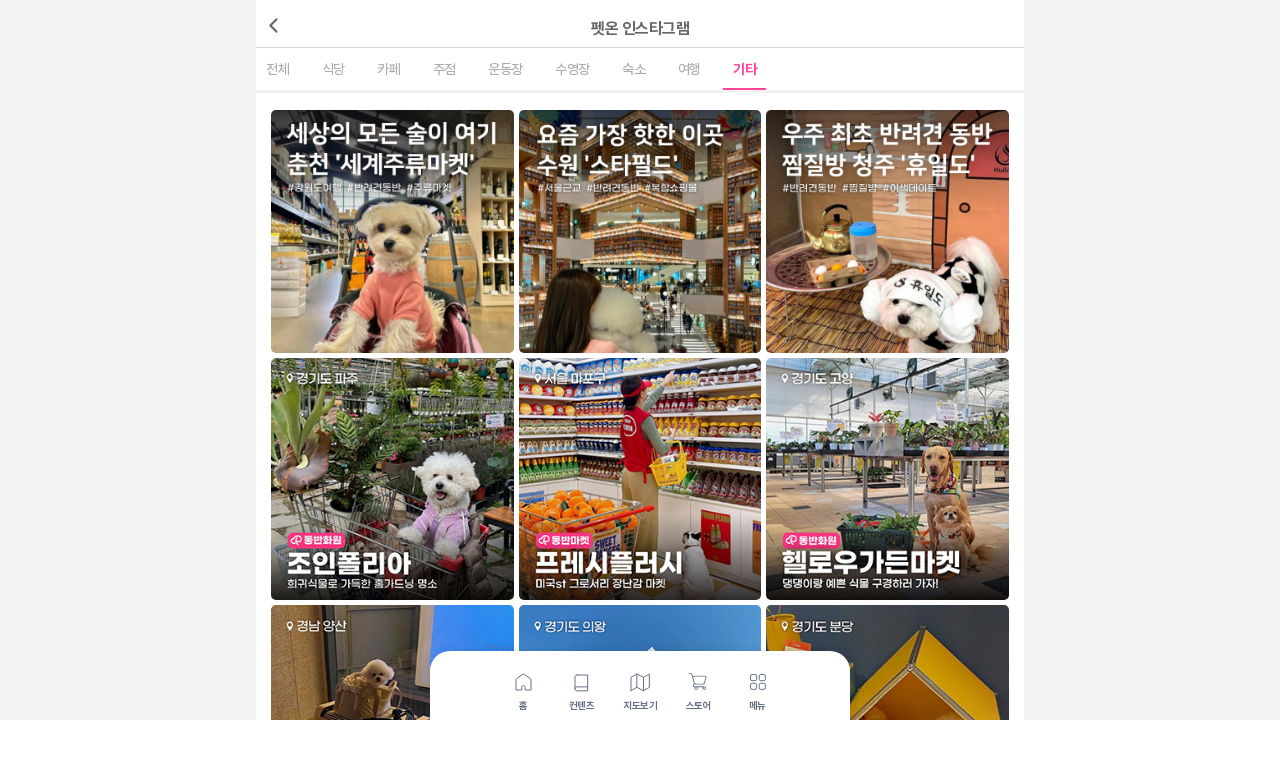

--- FILE ---
content_type: text/html; charset=utf-8
request_url: https://peton.me/bbs/board.php?bo_table=instagram&sca=%EA%B8%B0%ED%83%80
body_size: 13910
content:
<!doctype html>
<html lang="ko">

<head>
	
	<!-- <meta name="agd-partner-manual-verification" /> -->

	<!-- Google Tag Manager -->
	<!-- <script>(function(w,d,s,l,i){w[l]=w[l]||[];w[l].push({'gtm.start':
	new Date().getTime(),event:'gtm.js'});var f=d.getElementsByTagName(s)[0],
	j=d.createElement(s),dl=l!='dataLayer'?'&l='+l:'';j.async=true;j.src=
	'https://www.googletagmanager.com/gtm.js?id='+i+dl;f.parentNode.insertBefore(j,f);
	})(window,document,'script','dataLayer','GTM-5C4GGHK');</script> -->
	<!-- End Google Tag Manager -->

	

<meta charset="utf-8">
<meta http-equiv="imagetoolbar" content="no">
<meta http-equiv="X-UA-Compatible" content="IE=edge,chrome=1">
<meta name="viewport" content="width=device-width, initial-scale=1.0, maximum-scale=1.0, user-scalable=no">
<meta http-equiv='content-type' content='text/html; charset=utf-8'>
<meta http-equiv="content-language" content="kr">
<meta name="author" contents="펫온">
<meta name="publisher" content="펫온">
<meta name="copyright" content="펫온">
<meta name="author-date" content="2026-01-19" scheme="YYYY-MM-DD">
<meta name="date" content="2026-01-19" scheme="YYYY-MM-DD">
<meta http-equiv="Last-Modified" content="" >
<meta name="subject" content="펫온 인스타그램 1 페이지 > 펫온, 강아지와 함께하는 즐거운 외출">
<meta name="title" content="펫온 인스타그램 1 페이지 > 펫온, 강아지와 함께하는 즐거운 외출">
<meta name="description" content="펫온 인스타그램 1 페이지 > 펫온, 강아지와 함께하는 즐거운 외출, 펫온 반려동물과 함께 맛집, 카페, 숙소, 여행 등 즐거운 일상을 함께하세요.">
<meta name="keywords" content="펫온 인스타그램 1 페이지 > 펫온, 강아지와 함께하는 즐거운 외출, 반려동물,강아지,고양이,애견,애견동반,애견운동장,반려견,반려동물동반,애견동반카페,애견동반맛집,애견호텔,애견동반호텔,애견카페,애견펜션,애견동반펜션,강아지훈련,애견동반여행,애견동반식당">
<meta property="og:locale" content="ko_KR">
<meta property="og:locale:alternate" content="ko_KR">
<meta property="og:author" content="펫온">
<meta property="og:type" content="website">
<meta property="og:site_name" content="펫온">
<meta property="og:title" id="ogtitle" content="펫온 인스타그램 1 페이지 > 펫온, 강아지와 함께하는 즐거운 외출">
<meta property="og:description" id="ogdesc" content="펫온 인스타그램 1 페이지 > 펫온, 강아지와 함께하는 즐거운 외출, 펫온 반려동물과 함께 맛집, 카페, 숙소, 여행 등 즐거운 일상을 함께하세요.">
<meta property="og:url" content="https://peton.me/bbs/board.php?bo_table=instagram&sca=%EA%B8%B0%ED%83%80">
<meta property="og:image" id="ogimg" content="https://peton.me/img/peton_opengraph.jpg">
<meta name="apple-mobile-web-app-title" content="펫온 인스타그램 1 페이지 > 펫온, 강아지와 함께하는 즐거운 외출">
<meta name="format-detection" content="telephone=no">
<meta name="theme-color" content="#ff4499">
<meta name="twitter:title" content="펫온 인스타그램 1 페이지 > 펫온, 강아지와 함께하는 즐거운 외출">
<meta name="twitter:description" content="펫온 인스타그램 1 페이지 > 펫온, 강아지와 함께하는 즐거운 외출, 펫온 반려동물과 함께 맛집, 카페, 숙소, 여행 등 즐거운 일상을 함께하세요.">
<meta name="twitter:domain" content="https://peton.me/bbs/board.php?bo_table=instagram&sca=%EA%B8%B0%ED%83%80">
<meta name="twitter:url" content="https://peton.me/bbs/board.php?bo_table=instagram&sca=%EA%B8%B0%ED%83%80/bbs/board.php?bo_table=instagram&sca=%EA%B8%B0%ED%83%80">
<meta name="twitter:image" content="https://peton.me/img/peton_opengraph.jpg">
<meta name="twitter:card" content="summary">
<meta name="msapplication-TileColor" content="#ff4499">

<meta name="referrer" content="always">
<meta name="robots" content="index,follow">

<link rel='shortcut icon' href='https://peton.me/favicon.png'>
<link rel="canonical" href="https://peton.me/bbs/board.php?bo_table=instagram&sca=%EA%B8%B0%ED%83%80">


    <script type="application/ld+json">
    {
        "@context": "http://schema.org",
        "@type": "Organization",
        "name": "펫온",
        "url": "https://peton.me",
        "sameAs": [
        "https://www.instagram.com/peton_official_",
        "https://blog.naver.com/peton_place",
        "https://play.google.com/store/apps/details?id=me.peton.peton",
        "https://itunes.apple.com/kr/app/id1627905136",
        "https://smartstore.naver.com/peton2020",
        "https://www.youtube.com/channel/UCkZYKqEtS0zjKZ-fv8fLGNw",
        "https://www.facebook.com/펫온-Peton-102652442411812"
        ],
        "address": {
            "@type": "PostalAddress",
            "postalCode": "08306",
            "addressRegion": "서울시",
            "addressLocality": "구로구",
            "streetAddress": "가마산로242 405호"
        }
    }
    </script>
    
<title>펫온 인스타그램 1 페이지 > 펫온, 강아지와 함께하는 즐거운 외출</title>
<link rel="stylesheet" href="https://peton.me/css/default.css?ver=180820">
<link rel="stylesheet" href="https://peton.me/css/apms.css?ver=180820">

<link rel="stylesheet" href="https://peton.me/thema/peton/assets/bs3/css/bootstrap.min.css" type="text/css" class="thema-mode">
<link rel="stylesheet" href="https://peton.me/thema/peton/colorset/Basic/colorset.css" type="text/css" class="thema-colorset">
<link rel="stylesheet" href="https://peton.me/thema/peton/amt/peton/misc/themify-icons/themify-icons.css" type="text/css">
<link rel="stylesheet" href="https://peton.me/thema/peton/amt/peton/css/custom.css?v=1.581" type="text/css">
<link rel="stylesheet" href="https://peton.me/skin/board/instagram/style.css" >
<link rel="stylesheet" href="https://peton.me/skin/board/instagram/list/webzine/list.css" >
<link rel="stylesheet" href="https://peton.me/css/level/basic.css?ver=180820">
<!--[if lte IE 8]>
<script src="/html5.js"></script>
<![endif]-->
<script>
// 자바스크립트에서 사용하는 전역변수 선언
var g5_url       = "https://peton.me";
var g5_bbs_url   = "https://peton.me/bbs";
var g5_is_member = "";
var g5_is_admin  = "";
var g5_is_mobile = "";
var g5_bo_table  = "instagram";
var g5_sca       = "기타";
var g5_pim       = "";
var g5_editor    = "";
var g5_responsive    = "1";
var g5_cookie_domain = "peton.me";
var g5_purl = "https://peton.me/bbs/board.php?bo_table=instagram&sca=%EA%B8%B0%ED%83%80";
</script>
<script src="https://peton.me/js/jquery-1.11.3.min.js"></script>
<script src="https://peton.me/js/jquery-migrate-1.2.1.min.js" async></script>
<script src="https://peton.me/lang/korean/lang.js?ver=180820" async></script>
<script src="https://peton.me/js/common.js?ver=180820" async></script>
<script src="https://peton.me/js/wrest.js?ver=180820" async></script>
<script src="https://peton.me/js/placeholders.min.js" async></script>
<script src="https://peton.me/js/apms.js?ver=180820" async></script>
<!-- <link rel="stylesheet" href="https://peton.me/js/font-awesome/css/font-awesome.min.css" async> -->
<script type="text/javascript" src="https://peton.me/js/jquery.lazyload.min.js"></script>
<script type="text/javascript" src="https://peton.me/js/jquery.lazy.min.js"></script> <!-- 카카오지도사용 삭제금지 -->
<script type="text/javascript" charset="utf-8"> //lazyload 기능 추가
    $(document).ready(function(){
        $("img.lazy-load").lazyload({
            threshold : 10,
            effect : "fadeIn",
        });
		$('img.lazy-load-h').lazy({
			// your configuration goes here
			scrollDirection: 'horizontal',
			effect: 'fadeIn',
			visibleOnly: true,
			onError: function(element) {
				console.log('error loading ' + element.data('src'));
			}
		});
    });

</script>
<script>

	$(function(){
		let  outro_btn_cnt = 0;
		let  hide_install_popup = 0;

		if(getCookie('hide_install_popup')){
			hide_install_popup = getCookie('hide_install_popup');
		}

		if(getCookie('outro_btn_cnt')){
			outro_btn_cnt = getCookie('outro_btn_cnt');
		}

		const userAgent = $("#userAgentApp").val();

		if( hide_install_popup == 0 && userAgent != "apple" && userAgent != "android"){


			if(outro_btn_cnt > 2) { // 지정횟수에 도달시 설치 유도 팝업노출
				if(window.location.href.substr( window.location.hostname.length).includes('mainmap')){
					install_app_popup();
				}
			}

			$(".top_install_banner").css("display","block"); //메인, 지도 상단 설치배너
			$("#peton_main").css("margin-top","85px"); //메인화면 wrap 아래로 밀기


		}
	});

	function setCookie(cName, cValue, expDays) {
		let date = new Date();
		date.setTime(date.getTime() + (expDays * 24 * 60 * 60 * 1000));
		const expires = "expires=" + date.toUTCString();
		document.cookie = cName + "=" + cValue + "; " + expires + "; path=/";
	}

	function getCookie(cName) {
		const name = cName + "=";
		const cDecoded = decodeURIComponent(document.cookie); //to be careful
		const cArr = cDecoded .split('; ');
		let res;
		cArr.forEach(val => {
			if (val.indexOf(name) === 0) res = val.substring(name.length);
		})
		return res;
	}

	function delCookie(cName) {
		document.cookie = cName + '=; expires=Thu, 01 Jan 1970 00:00:00 GMT;';
	}

	function mobileDetector(){
		
		let condition = '';

		// (A) BREAK USER AGENT DOWN
		var isMobile = navigator.userAgent.toLowerCase().match(/mobile/i),
		isTablet = navigator.userAgent.toLowerCase().match(/tablet/i),
		isAndroid = navigator.userAgent.toLowerCase().match(/android/i),
		isiPhone = navigator.userAgent.toLowerCase().match(/iphone/i),
		isiPad = navigator.userAgent.toLowerCase().match(/ipad/i);
		
		// (B) DETECTED DEVICE TYPE
		// console.log("Mobile", isMobile);
		// console.log("Tablet", isTablet);
		// console.log("Android", isAndroid);
		// console.log("iPhone", isiPhone);
		// console.log("iPad", isiPad);


		if(isMobile){
			condition = 'mobile';
		}
		
		if(isTablet){
			condition = 'tablet';
		}
		
		if(isAndroid){
			condition = 'android';
		}
		
		if(isiPhone){
			condition = 'iphone';
		}

		if(isiPad){
			condition = 'ipad';
		}

		return condition;
		
	}

	function install_app_popup(){
		$('#modal-install-popup').modal('show');
	}

	function close_install_app(){
		setCookie('hide_install_popup', 1, 1);
		$('#modal-install-popup').modal('hide');
		
		$(".top_install_banner").css("display","none"); //메인, 지도 상단 설치배너가리기
		$("#mainmap-header-filter").css("margin-top","0px"); //지도 레이어 원상태로
		$("#peton_main").css("margin-top","0px"); //메인화면 wrap 원래대로

	}

	function load_install_app(){
		// var visitedAt = (new Date()).getTime(); // 방문 시간
		// const userAgent = $("#userAgentApp").val();

		// if (userAgent == "apple") { // 아이폰, 아이패드일 경우
		// 	setTimeout( function() { 
		// 		if ((new Date()).getTime() - visitedAt < 1000) {
		// 			location.href = "https://apps.apple.com/kr/app/1627905136"; }
		// 		}, 500);

		// 	// setTimeout(function() {
		// 	// 	location.href = "{커스텀 스킴 주소}";
		// 	// }, 0);

		// }else if(userAgent == "android"){  // 안드로이드일 경우
		// 	if (userAgent.match(/Chrome/)) { // 안드로이드의 크롬에서는 intent만 동작하기 때문에 intent로 호출해야함         
		// 		setTimeout(function() {
		// 			location.href = "intent://peton.me/#Intent;package=me.peton.peton;scheme=https;end;"
		// 		}, 1000);
		// 	} else { // 크롬 이외의 브라우저들        
		// 		setTimeout(function() {
		// 			if ((new Date()).getTime() - visitedAt < 1000) {
		// 				location.href = "https://play.google.com/store/apps/details?id=me.peton.peton";}
		// 			}, 500);
					
		// 			// var iframe = document.createElement('iframe');
		// 			// iframe.style.visibility = 'hidden';
		// 			// iframe.src = 'intent://peton.me/#Intent';
		// 			// document.body.appendChild(iframe);
		// 			// document.body.removeChild(iframe); // back 호출시 캐싱될 수 있으므로 제거    
		// 	}
		// }else{ // PC일 경우
		// 	window.location.href = "https://peton.me/bbs/content.php?co_id=service"; 
		// }
		window.location.href= "https://peton-ad.onelink.me/pXtD/3akzatrf";
	}
	
</script>

<!-- 구글 애드센스 -->
<!-- <script async src="https://pagead2.googlesyndication.com/pagead/js/adsbygoogle.js?client=ca-pub-8893626237322565" crossorigin="anonymous"></script>  -->

<script src="https://peton.me/plugin/apms/js/jquery.mobile.swipe.min.js?ver=180820"></script>
</head>
<body class="responsive is-pc">

<!-- Google Tag Manager (noscript) -->
<noscript><iframe src="https://www.googletagmanager.com/ns.html?id=GTM-5C4GGHK"
height="0" width="0" style="display:none;visibility:hidden"></iframe></noscript>
<!-- End Google Tag Manager (noscript) -->

<input type='hidden' id='userAgentApp' value='web' />
	<!-- <h1 style="display:inline-block !important;position:absolute;top:0;left:0;margin:0 !important;padding:0 !important;font-size:0;line-height:0;border:0 !important;overflow:hidden !important">
		</h1> -->

<style>
/* @font-face {
    font-family: 'NanumSquare';
    font-style: normal;
    font-weight: normal;
    src: url('../img/font/NanumSquareR.woff') format('woff');
}
@font-face {
	font-family: 'NanumSquare';
	font-weight: 400;
	src: url('../img/font/NanumSquareR.woff') format('woff');
}
@font-face {
	font-family: 'NanumSquare';
	font-weight: 700;
	src: url('../img/font/NanumSquareB.woff') format('woff');
}
@font-face {
	font-family: 'NanumSquare';
	font-weight: 800;
	src: url('../img/font/NanumSquareEB.woff') format('woff');
}
@font-face {
	font-family: 'NanumSquare';
	font-weight: 300;
	src: url('../img/font/NanumSquareL.woff') format('woff');
} */
</style>
<style>
		.at-container {max-width:768px;}
	.no-responsive .wrapper, .no-responsive .at-container-wide { min-width:768px; }
	.no-responsive .boxed.wrapper, .no-responsive .at-container { width:768px; }
	.at-menu .nav-height { height:44px; line-height:44px !important; }
	.pc-menu, .pc-menu .nav-full-back, .pc-menu .nav-full-height { height:44px; }
	.pc-menu .nav-top.nav-float .menu-a, .pc-menu .nav-mega .menu-a { padding:0px 25px; }
	.pc-menu .nav-top.nav-float .sub-1div::before { left: 25px; }
	.pc-menu .nav-full-first, .pc-menu .nav-full-last, .pc-menu .nav-full.on .sub-1div { height: 400px; }
	.pc-menu .nav-full.on, .pc-menu .nav-full.on .at-container { height:444px; }
	.pc-menu .subm-w { width:170px; }
	.pc-menu .nav-content, .pc-menu .nav-cw { width:170px; }
	.pc-menu .nav-content-height { height:400px; }
	.pc-menu .nav-content .sub-content { width:860px; left:170px; }
	@media all and (min-width:1200px) {
		.responsive .boxed.wrapper { max-width:768px; }
	}
</style>
<script src="https://peton.me/js/sweetalert.min.js"></script>
<div class="at-html">
	<div id="thema_wrapper" class="wrapper  ko">
		<div class="at-wrapper">
			<!-- Menu -->

			<div class="at-body">
									<div class="at-container">
											<div class="at-content">
									<!--bbs/board_head-->
<style>
    .at-content{padding-top:0 !important;}
    .board_Top{position:relative; display:block; text-align:center; line-height:50px; font-size:16px; font-weight:bold; color:#666; border-bottom:1px solid #D0D5DD; background-color:#fff; width: calc(100% + 30px); margin: 0 0 0 -15px;}
    .board_Top img{position:absolute; left:5px; top:13px;}
    .board_Top h1{font-size:16px;font-weight:bold; color:#666;}
</style>

    <!--상단메뉴바 출력-->
    <div class="board_Top">
        <a href="javascript:history.back();"><img src="/img/icon/board_back.svg" /></a>
                    <h1>펫온 인스타그램</h1>
            </div>




<section class="board-list"> 

	
	
	<style>
.nav-tabs>li{float:none !important; display:inline-block !important;}
</style>
<aside class="list-category">
	<div class="tabs div-tab trans-top">
		<ul class="nav nav-tabs" style="white-space: nowrap; overflow-x: auto;overflow-y:hidden; display: block;">
			<li>
				<a href="./board.php?bo_table=instagram">
					전체<!---->
				</a>
			</li>
							<li>
					<a href="./board.php?bo_table=instagram&amp;sca=%EC%8B%9D%EB%8B%B9">
						식당<!---->
					</a>
				</li>
							<li>
					<a href="./board.php?bo_table=instagram&amp;sca=%EC%B9%B4%ED%8E%98">
						카페<!---->
					</a>
				</li>
							<li>
					<a href="./board.php?bo_table=instagram&amp;sca=%EC%A3%BC%EC%A0%90">
						주점<!---->
					</a>
				</li>
							<li>
					<a href="./board.php?bo_table=instagram&amp;sca=%EC%9A%B4%EB%8F%99%EC%9E%A5">
						운동장<!---->
					</a>
				</li>
							<li>
					<a href="./board.php?bo_table=instagram&amp;sca=%EC%88%98%EC%98%81%EC%9E%A5">
						수영장<!---->
					</a>
				</li>
							<li>
					<a href="./board.php?bo_table=instagram&amp;sca=%EC%88%99%EC%86%8C">
						숙소<!---->
					</a>
				</li>
							<li>
					<a href="./board.php?bo_table=instagram&amp;sca=%EC%97%AC%ED%96%89">
						여행<!---->
					</a>
				</li>
							<li class="active">
					<a href="./board.php?bo_table=instagram&amp;sca=%EA%B8%B0%ED%83%80">
						기타<!--(15)-->
					</a>
				</li>
					</ul>
	</div>
	<div class="dropdown" style="display:none;">
		<a id="categoryLabel" data-target="#" href="#" data-toggle="dropdown" aria-haspopup="true" aria-expanded="false" class="btn btn-block btn-color">
			기타(15)
		</a>
		<ul class="dropdown-menu" role="menu" aria-labelledby="categoryLabel">
			<li>
				<a href="./board.php?bo_table=instagram">전체</a>
			</li>
							<li>
					<a href="./board.php?bo_table=instagram&amp;sca=%EC%8B%9D%EB%8B%B9">식당</a>
				</li>
							<li>
					<a href="./board.php?bo_table=instagram&amp;sca=%EC%B9%B4%ED%8E%98">카페</a>
				</li>
							<li>
					<a href="./board.php?bo_table=instagram&amp;sca=%EC%A3%BC%EC%A0%90">주점</a>
				</li>
							<li>
					<a href="./board.php?bo_table=instagram&amp;sca=%EC%9A%B4%EB%8F%99%EC%9E%A5">운동장</a>
				</li>
							<li>
					<a href="./board.php?bo_table=instagram&amp;sca=%EC%88%98%EC%98%81%EC%9E%A5">수영장</a>
				</li>
							<li>
					<a href="./board.php?bo_table=instagram&amp;sca=%EC%88%99%EC%86%8C">숙소</a>
				</li>
							<li>
					<a href="./board.php?bo_table=instagram&amp;sca=%EC%97%AC%ED%96%89">여행</a>
				</li>
							<li class="selected">
					<a href="./board.php?bo_table=instagram&amp;sca=%EA%B8%B0%ED%83%80">기타</a>
				</li>
					</ul>
	</div>
</aside>

	<div class="list-wrap">
		<form name="fboardlist" id="fboardlist" action="./board_list_update.php" onsubmit="return fboardlist_submit(this);" method="post" role="form" class="form">
			<input type="hidden" name="bo_table" value="instagram">
			<input type="hidden" name="sfl" value="">
			<input type="hidden" name="stx" value="">
			<input type="hidden" name="spt" value="-80">
			<input type="hidden" name="sca" value="기타">
			<input type="hidden" name="sst" value=" wr_idx desc">
			<input type="hidden" name="sod" value="">
			<input type="hidden" name="page" value="1">
			<input type="hidden" name="sw" value="">
			

<div class="list-webzine">

				<div class="media list-media" style="position:relative;">
	
		<div class="list-item">
							<div class="img">
					<a href="https://peton.me/bbs/board.php?bo_table=instagram&amp;wr_id=353&amp;sca=%EA%B8%B0%ED%83%80" style="display: inline-block;">


					<!-- <div class="peton_pick_listTEXT">
						<div class="peton_pick_subject"></div>
						<div class="peton_pick_tag"></div>
					</div> -->

					
						<!-- <img src="" alt="" /> -->
						<img src="../img/trans.png" data-original="https://peton.me/data/file/instagram/thumb/2041223848_240213_4cea8726a6ed1805e1afbfad9b8e593911e97648.jpg" class="lazy-load" alt="" />
											<!-- <img src="" alt=""> -->
											</a>
				</div>
									

			<div class="clearfix"></div>
		</div>
	</div>
			<div class="media list-media" style="position:relative;">
	
		<div class="list-item">
							<div class="img">
					<a href="https://peton.me/bbs/board.php?bo_table=instagram&amp;wr_id=352&amp;sca=%EA%B8%B0%ED%83%80" style="display: inline-block;">


					<!-- <div class="peton_pick_listTEXT">
						<div class="peton_pick_subject"></div>
						<div class="peton_pick_tag"></div>
					</div> -->

					
						<!-- <img src="" alt="" /> -->
						<img src="../img/trans.png" data-original="https://peton.me/data/file/instagram/thumb/2041223848_240205_6030397ed05be47f7ceb4ba8af00806a4ad95e2f.jpg" class="lazy-load" alt="" />
											<!-- <img src="" alt=""> -->
											</a>
				</div>
									

			<div class="clearfix"></div>
		</div>
	</div>
			<div class="media list-media" style="position:relative;">
	
		<div class="list-item">
							<div class="img">
					<a href="https://peton.me/bbs/board.php?bo_table=instagram&amp;wr_id=344&amp;sca=%EA%B8%B0%ED%83%80" style="display: inline-block;">


					<!-- <div class="peton_pick_listTEXT">
						<div class="peton_pick_subject"></div>
						<div class="peton_pick_tag"></div>
					</div> -->

					
						<!-- <img src="" alt="" /> -->
						<img src="../img/trans.png" data-original="https://peton.me/data/file/instagram/thumb/2041223848_240110_71272cef371a33e999cb5e71a87b9bea21f440c1.jpg" class="lazy-load" alt="" />
											<!-- <img src="" alt=""> -->
											</a>
				</div>
									

			<div class="clearfix"></div>
		</div>
	</div>
			<div class="media list-media" style="position:relative;">
	
		<div class="list-item">
							<div class="img">
					<a href="https://peton.me/bbs/board.php?bo_table=instagram&amp;wr_id=215&amp;sca=%EA%B8%B0%ED%83%80" style="display: inline-block;">


					<!-- <div class="peton_pick_listTEXT">
						<div class="peton_pick_subject"></div>
						<div class="peton_pick_tag"></div>
					</div> -->

					
						<!-- <img src="" alt="" /> -->
						<img src="../img/trans.png" data-original="https://peton.me/data/file/instagram/thumb/305_조인폴리아_001.jpg" class="lazy-load" alt="" />
											<!-- <img src="" alt=""> -->
											</a>
				</div>
									

			<div class="clearfix"></div>
		</div>
	</div>
			<div class="media list-media" style="position:relative;">
	
		<div class="list-item">
							<div class="img">
					<a href="https://peton.me/bbs/board.php?bo_table=instagram&amp;wr_id=195&amp;sca=%EA%B8%B0%ED%83%80" style="display: inline-block;">


					<!-- <div class="peton_pick_listTEXT">
						<div class="peton_pick_subject"></div>
						<div class="peton_pick_tag"></div>
					</div> -->

					
						<!-- <img src="" alt="" /> -->
						<img src="../img/trans.png" data-original="https://peton.me/data/file/instagram/thumb/272_프레시플러시_001.jpg" class="lazy-load" alt="" />
											<!-- <img src="" alt=""> -->
											</a>
				</div>
									

			<div class="clearfix"></div>
		</div>
	</div>
			<div class="media list-media" style="position:relative;">
	
		<div class="list-item">
							<div class="img">
					<a href="https://peton.me/bbs/board.php?bo_table=instagram&amp;wr_id=192&amp;sca=%EA%B8%B0%ED%83%80" style="display: inline-block;">


					<!-- <div class="peton_pick_listTEXT">
						<div class="peton_pick_subject"></div>
						<div class="peton_pick_tag"></div>
					</div> -->

					
						<!-- <img src="" alt="" /> -->
						<img src="../img/trans.png" data-original="https://peton.me/data/file/instagram/thumb/267_헬로우가든마켓_001.jpg" class="lazy-load" alt="" />
											<!-- <img src="" alt=""> -->
											</a>
				</div>
									

			<div class="clearfix"></div>
		</div>
	</div>
			<div class="media list-media" style="position:relative;">
	
		<div class="list-item">
							<div class="img">
					<a href="https://peton.me/bbs/board.php?bo_table=instagram&amp;wr_id=146&amp;sca=%EA%B8%B0%ED%83%80" style="display: inline-block;">


					<!-- <div class="peton_pick_listTEXT">
						<div class="peton_pick_subject"></div>
						<div class="peton_pick_tag"></div>
					</div> -->

					
						<!-- <img src="" alt="" /> -->
						<img src="../img/trans.png" data-original="https://peton.me/data/file/instagram/thumb/179_영화공장_001.jpg" class="lazy-load" alt="" />
											<!-- <img src="" alt=""> -->
											</a>
				</div>
									

			<div class="clearfix"></div>
		</div>
	</div>
			<div class="media list-media" style="position:relative;">
	
		<div class="list-item">
							<div class="img">
					<a href="https://peton.me/bbs/board.php?bo_table=instagram&amp;wr_id=87&amp;sca=%EA%B8%B0%ED%83%80" style="display: inline-block;">


					<!-- <div class="peton_pick_listTEXT">
						<div class="peton_pick_subject"></div>
						<div class="peton_pick_tag"></div>
					</div> -->

					
						<!-- <img src="" alt="" /> -->
						<img src="../img/trans.png" data-original="https://peton.me/data/file/instagram/thumb/083_코코스퀘어_001.jpg" class="lazy-load" alt="" />
											<!-- <img src="" alt=""> -->
											</a>
				</div>
									

			<div class="clearfix"></div>
		</div>
	</div>
			<div class="media list-media" style="position:relative;">
	
		<div class="list-item">
							<div class="img">
					<a href="https://peton.me/bbs/board.php?bo_table=instagram&amp;wr_id=71&amp;sca=%EA%B8%B0%ED%83%80" style="display: inline-block;">


					<!-- <div class="peton_pick_listTEXT">
						<div class="peton_pick_subject"></div>
						<div class="peton_pick_tag"></div>
					</div> -->

					
						<!-- <img src="" alt="" /> -->
						<img src="../img/trans.png" data-original="https://peton.me/data/file/instagram/thumb/052_어니언쇼룸_001.jpg" class="lazy-load" alt="" />
											<!-- <img src="" alt=""> -->
											</a>
				</div>
									

			<div class="clearfix"></div>
		</div>
	</div>
			<div class="media list-media" style="position:relative;">
	
		<div class="list-item">
							<div class="img">
					<a href="https://peton.me/bbs/board.php?bo_table=instagram&amp;wr_id=293&amp;sca=%EA%B8%B0%ED%83%80" style="display: inline-block;">


					<!-- <div class="peton_pick_listTEXT">
						<div class="peton_pick_subject"></div>
						<div class="peton_pick_tag"></div>
					</div> -->

					
						<!-- <img src="" alt="" /> -->
						<img src="../img/trans.png" data-original="https://peton.me/data/file/instagram/thumb/360_위글위글집도산_001.jpg" class="lazy-load" alt="" />
											<!-- <img src="" alt=""> -->
											</a>
				</div>
									

			<div class="clearfix"></div>
		</div>
	</div>
			<div class="media list-media" style="position:relative;">
	
		<div class="list-item">
							<div class="img">
					<a href="https://peton.me/bbs/board.php?bo_table=instagram&amp;wr_id=269&amp;sca=%EA%B8%B0%ED%83%80" style="display: inline-block;">


					<!-- <div class="peton_pick_listTEXT">
						<div class="peton_pick_subject"></div>
						<div class="peton_pick_tag"></div>
					</div> -->

					
						<!-- <img src="" alt="" /> -->
						<img src="../img/trans.png" data-original="https://peton.me/data/file/instagram/thumb/264_남대천생태관찰로_001.jpg" class="lazy-load" alt="" />
											<!-- <img src="" alt=""> -->
											</a>
				</div>
									

			<div class="clearfix"></div>
		</div>
	</div>
			<div class="media list-media" style="position:relative;">
	
		<div class="list-item">
							<div class="img">
					<a href="https://peton.me/bbs/board.php?bo_table=instagram&amp;wr_id=266&amp;sca=%EA%B8%B0%ED%83%80" style="display: inline-block;">


					<!-- <div class="peton_pick_listTEXT">
						<div class="peton_pick_subject"></div>
						<div class="peton_pick_tag"></div>
					</div> -->

					
						<!-- <img src="" alt="" /> -->
						<img src="../img/trans.png" data-original="https://peton.me/data/file/instagram/thumb/223_여가_001.jpg" class="lazy-load" alt="" />
											<!-- <img src="" alt=""> -->
											</a>
				</div>
									

			<div class="clearfix"></div>
		</div>
	</div>
			<div class="media list-media" style="position:relative;">
	
		<div class="list-item">
							<div class="img">
					<a href="https://peton.me/bbs/board.php?bo_table=instagram&amp;wr_id=285&amp;sca=%EA%B8%B0%ED%83%80" style="display: inline-block;">


					<!-- <div class="peton_pick_listTEXT">
						<div class="peton_pick_subject"></div>
						<div class="peton_pick_tag"></div>
					</div> -->

					
						<!-- <img src="" alt="" /> -->
						<img src="../img/trans.png" data-original="https://peton.me/data/file/instagram/thumb/195_메가박스영통점(어나더베이비)_001.jpg" class="lazy-load" alt="" />
											<!-- <img src="" alt=""> -->
											</a>
				</div>
									

			<div class="clearfix"></div>
		</div>
	</div>
			<div class="media list-media" style="position:relative;">
	
		<div class="list-item">
							<div class="img">
					<a href="https://peton.me/bbs/board.php?bo_table=instagram&amp;wr_id=277&amp;sca=%EA%B8%B0%ED%83%80" style="display: inline-block;">


					<!-- <div class="peton_pick_listTEXT">
						<div class="peton_pick_subject"></div>
						<div class="peton_pick_tag"></div>
					</div> -->

					
						<!-- <img src="" alt="" /> -->
						<img src="../img/trans.png" data-original="https://peton.me/data/file/instagram/thumb/079_멍숲애견운동장_001.jpg" class="lazy-load" alt="" />
											<!-- <img src="" alt=""> -->
											</a>
				</div>
									

			<div class="clearfix"></div>
		</div>
	</div>
			<div class="media list-media" style="position:relative;">
	
		<div class="list-item">
							<div class="img">
					<a href="https://peton.me/bbs/board.php?bo_table=instagram&amp;wr_id=274&amp;sca=%EA%B8%B0%ED%83%80" style="display: inline-block;">


					<!-- <div class="peton_pick_listTEXT">
						<div class="peton_pick_subject"></div>
						<div class="peton_pick_tag"></div>
					</div> -->

					
						<!-- <img src="" alt="" /> -->
						<img src="../img/trans.png" data-original="https://peton.me/data/file/instagram/thumb/046_완도연안여객선터미널_001.jpg" class="lazy-load" alt="" />
											<!-- <img src="" alt=""> -->
											</a>
				</div>
									

			<div class="clearfix"></div>
		</div>
	</div>
</div>

			<div class="list-page text-center">
				<ul class="pagination en no-margin">
										<li class="disabled"><a><i class="fa fa-angle-double-left"></i></a></li><li class="disabled"><a><i class="fa fa-angle-left"></i></a></li><li class="active"><a>1</a></li><li class="disabled"><a><i class="fa fa-angle-right"></i></a></li><li class="disabled"><a><i class="fa fa-angle-double-right"></i></a></li>									</ul>
			</div>

			
			<div class="clearfix"></div>
			
		</form>

		<div class="modal fade" id="searchModal" tabindex="-1" role="dialog" aria-labelledby="myModalLabel" aria-hidden="true">
			<div class="modal-dialog modal-sm">
				<div class="modal-content">
					<div class="modal-body">
						<div class="text-center">
							<h4 id="myModalLabel"><i class="fa fa-search fa-lg"></i> Search</h4>
						</div>
						<form name="fsearch" method="get" role="form" class="form" style="margin-top:20px;">
							<input type="hidden" name="bo_table" value="instagram">
							<input type="hidden" name="sca" value="기타">
							<div class="row row-15">
								<div class="col-xs-6 col-15">
									<div class="form-group">
										<label for="sfl" class="sound_only">검색대상</label>
										<select name="sfl" id="sfl" class="form-control input-sm">
											<option value="wr_subject">제목</option>
											<option value="wr_content">내용</option>
											<option value="wr_subject||wr_content">제목+내용</option>
											<option value="mb_id,1">회원아이디</option>
											<option value="mb_id,0">회원아이디(코)</option>
											<option value="wr_name,1">글쓴이</option>
											<option value="wr_name,0">글쓴이(코)</option>
										</select>
									</div>
								</div>
								<div class="col-xs-6 col-15">
									<div class="form-group">
										<select name="sop" id="sop" class="form-control input-sm">
											<option value="or">또는</option>
											<option value="and" selected="selected">그리고</option>
										</select>	
									</div>
								</div>
							</div>
							<div class="form-group">
								<label for="stx" class="sound_only">검색어<strong class="sound_only"> 필수</strong></label>
								<input type="text" name="stx" value="" required id="stx" class="form-control input-sm" maxlength="20" placeholder="검색어">
							</div>
							<div class="row row-15">
								<div class="col-xs-6 col-15">
									<button type="submit" class="btn btn-color btn-sm btn-block"><i class="fa fa-check"></i> 검색</button>
								</div>
								<div class="col-xs-6 col-15">
									<button type="button" class="btn btn-black btn-sm btn-block" data-dismiss="modal"><i class="fa fa-times"></i> 닫기</button>
								</div>
							</div>
						</form>
					</div>
				</div>
			</div>
		</div>
	</div>

	
</section>

<!-- } 게시판 목록 끝 -->

<div class="h20"></div><!-- Google Adsense -->
<!-- Global site tag (gtag.js) - Google Analytics -->
<!-- <script async src="https://www.googletagmanager.com/gtag/js?id=G-9G32KD1TBH"></script>
<script>
  window.dataLayer = window.dataLayer || [];
  function gtag(){dataLayer.push(arguments);}
  gtag('js', new Date());

  gtag('config', 'G-9G32KD1TBH');
</script> -->															</div><!-- .at-content -->
										</div><!-- .at-container -->
							</div><!-- .at-body -->

									
			
			
		</div><!-- .at-wrapper -->
	</div><!-- .wrapper -->
</div><!-- .at-html -->


<style>
.bot_float_menu { display: none; }
.fixed-footer {
    background-color: #fff;
    position: fixed;
    bottom: -1px;
    left: 0;
    width: 100%;
    border-top-left-radius: 20px;
    border-top-right-radius: 20px;
    box-shadow: 0 0 10px 0px rgb(0 0 0 / 10%);
    z-index: 999;
    max-width: 420px;
    left: 50%;
    transform: translate(-50%, 0);
	padding-bottom: constant(safe-area-inset-bottom);
    padding-bottom: env(safe-area-inset-bottom);
}
.container-fluid {
    padding-right: 15px;
    padding-left: 15px;
    margin-right: auto;
    margin-left: auto;
}
.fixed-footer a {
    display: block;
}
.ff-icon {
    text-align: center;
    padding-top: 20px;
}
.ff-title {
    text-align: center;
    font-size: 10px;
    color: #667085;
    font-weight: bold;
}
.ten-columns > .col-xs-2 {
    width: 15%;
    max-width: 60px;
    padding-right: 0px;
    padding-left: 0px;
    float: none;
    display: inline-block;
}

.speech-bubble_wrap{
	position: absolute;
    top: -2px;
    left: calc(50% - 13px);
}
.speech-bubble {
	position: relative;
	background: #ff4499;
	border-radius: 5px;
	font-size:8px; color:#fff;    padding: 3px 0px;line-height: 9px; text-align:center;
	font-weight:600;
	width:26px
}

.speech-bubble:after {
	content: '';
	position: absolute;
	bottom: 0;
	left: 50%;
	width: 0;
	height: 0;
	border: 5px solid transparent;
	border-top-color: #ff4499;
	border-bottom: 0;
	margin-left: -5px;
	margin-bottom: -5px;
}

.speech-bubble_wrap{
	animation-duration: 1.0s;
	  animation-name: slidenew;
	  animation-iteration-count: infinite;
	  animation-direction: alternate;

}
@keyframes slidenew {
	from {
		margin-top: 0px;			
		
	}
	to {
		margin-top: 3px;
		
	}
}

</style>


	
	<div class="fixed-footer">
	<div class="container-fluid">
		<div class="ten-columns" style="margin: 0 auto; text-align: center; font-size:0; height:70px;" id="bottom_menu">
			<div class="col-xs-2" id="footer-home">
				<a href="https://peton.me/bbs/page.php?hid=home">
					<div class="ff-icon">
						<img src="/img/icon/bar_home.svg" id="footer-home-icon" >
					</div>
					<div class="ff-title">홈</div>
				</a>
			</div>
			<div class="col-xs-2" id="footer-content">
				<a href="https://peton.me/bbs/board.php?bo_table=content">
				<div class="ff-icon">
					<img src="/img/icon/bar_content.svg" id="footer-content-icon" >
				</div>
					<div class="ff-title">컨텐츠</div>
				</a>	
			</div>
			<div class="col-xs-2" id="footer-map">
				<a href="https://peton.me/bbs/page.php?hid=mainmap">
				<div class="ff-icon">
					<img src="/img/icon/bar_map.svg" id="footer-map-icon" >
				</div>
					<div class="ff-title">지도보기</div>
				</a>
			</div>
			<!-- <div class="col-xs-2" id="footer-mylocation">
				<a href="/bbs/page.php?hid=r_my">
				<div class="ff-icon">
					<img src="/img/icon/bar_heart.svg" id="footer-mylocation-icon" >
				</div>
					<div class="ff-title">내 장소</div>
				</a>
			</div> -->

			<div class="col-xs-2" id="footer-store">
				<!-- <div class="speech-bubble_wrap"><img src="/img/icon/bottom_open.svg"></div> -->
				<a href="/shop">
				<div class="ff-icon">
					<img src="/img/icon/bar_shop.svg" id="footer-store-icon" >
				</div>
					<div class="ff-title">스토어</div>
				</a>
			</div>
			<!-- <div class="col-xs-2">
				<a href="/bbs/page.php?hid=r_search">
					<div class="ff-icon"><img src="/img/icon/bar_home.svg"></div>
					<div class="ff-title">장소검색</div>
				</a>
			</div> -->
			<div class="col-xs-2" id="footer-menu">
				<a href="https://peton.me/bbs/page.php?hid=menu">
				<div class="ff-icon">
					<img src="/img/icon/bar_menu.svg" id="footer-menu-icon" >
				</div>
					<div class="ff-title">메뉴</div>
				</a>
			</div>
		</div>
	</div>
</div>

<!--floatmenu 추가 시작-->
<style>
	.bot_float_menu{
		position: fixed;
    left: calc(50% + 122px);
    bottom: 85px;
    z-index: 999;
	}
	.list-container {
	position: relative;
	}
	.list-container.active .quickm-button-list {
	opacity: 1;
	transform: scale(1);
	}
	.list-container.active .quickm-button {
	opacity: 1;
	transform: scale(1);
	}
	.list-container.active .quickm-button-list-item {
	-webkit-animation: fadeInItem 0.6s 0.1s forwards;
			animation: fadeInItem 0.6s 0.1s forwards;
	}
	.list-container.active .quickm-button-list-item:nth-child(2) {
	-webkit-animation-delay: 0.2s;
			animation-delay: 0.2s;
	}
	.list-container.active .quickm-button-list-item:nth-child(3) {
	-webkit-animation-delay: 0.3s;
			animation-delay: 0.3s;
	}
	.list-container.active .quickm-button-list-item:nth-child(4) {
	-webkit-animation-delay: 0.4s;
			animation-delay: 0.4s;
	}
	.list-container.active .quickm-button {
	-webkit-animation: onePulse 0.6s forwards linear;
	animation: onePulse 0.6s forwards linear;
	background: #fff;
    border: solid 2px #ff4499;
	}
	.list-container.active .menu-icon-wrapper {

	}
	.list-container.active .menu-icon-line1 {
	transform: rotate(90deg);	opacity: 0; width:0px; height:0px;
	}
	.list-container.active .menu-icon-line1 svg {
	width:1px; height:1px;

	}
	.list-container.active .menu-icon-line2 {
	transform: rotate(-90deg) translateX(-1px);
	display:block;
	height:16px;
	width:16px;
	opacity: 1.0;
	}

	.quickm-button {
	background-color: #ff4499;
	box-shadow: 0px 0px 0px 4px rgb(133 114 125 / 10%);
	border-radius: 50%;
	width: 45px;
	height: 45px;
	border: none;
	padding: 0;
	cursor: pointer;
	transition: 0.2s ease-in;
	display: flex;
	align-items: center;
	justify-content: center;
	color: #fff;
	position: relative;
	z-index: 2;
	}
	.quickm-button:hover, .quickm-button:focus {
	box-shadow: 0px 0px 0px 6px rgba(255, 92, 184, 0.3);
	background-color: #ff4499;
	}
	.quickm-button:focus {
	outline: 0;
	}
	.quickm-button-list {
	background-color: #fff;
	border-radius: 8px;
	list-style-type: none;
	width: 185px;
	height: 210px;
	box-shadow: 0px 0px 1px 1px rgba(0, 0, 0, 0.1);
	padding: 0;
	padding: 6px;
	position: absolute;
	right: 0;
	bottom: 48px;
	opacity: 0;
	transform: scale(0);
	transform-origin: bottom right;
	transition: all 0.3s ease 0.1s;
	}
	.quickm-button-list li {
	opacity: 0;
	}
	.quickm-button-list-item {
	display: flex;
	align-items: center;
	color: #666;
	padding: 10px;
	border-radius: 4px;
	cursor: pointer;
	position: relative;
	transition: 0.2s ease-in;
	transform: translatex(-10px);
	justify-content:space-between;


	}
	.quickm-button-list-item:hover {
	color: #ff4499;
	}
	.quickm-button-list-item:after {
	content: "";
	position: absolute;
	height: 1px;
	width: calc(100% - 24px);
	left: 12px;
	bottom: 0;
	background-color: rgba(255, 92, 184, 0.1);
	}
	.quickm-button-list-item:last-child:after {
	display: none;
	}
	.quickm-button-list-item svg {

	}
	.quickm-button-list-item span {
	display: inline-block;
	line-height: 20px;
	font-size: 14px;
	
	}

	@-webkit-keyframes onePulse {
	0% {
		box-shadow: 0px 0px 0px 0px rgba(255, 92, 184, 0.3);
	}
	50% {
		box-shadow: 0px 0px 0px 12px rgba(255, 92, 184, 0.1);
	}
	100% {
		box-shadow: 0px 0px 0px 4px rgba(255, 92, 184, 0.3);
	}
	}

	@keyframes onePulse {
	0% {
		box-shadow: 0px 0px 0px 0px rgba(255, 92, 184, 0.3);
	}
	50% {
		box-shadow: 0px 0px 0px 12px rgba(255, 92, 184, 0.1);
	}
	100% {
		box-shadow: 0px 0px 0px 4px rgba(255, 92, 184, 0.3);
	}
	}
	@-webkit-keyframes fadeInItem {
	100% {
		transform: translatex(0px);
		opacity: 1;
	}
	}
	@keyframes fadeInItem {
	100% {
		transform: translatex(0px);
		opacity: 1;
	}
	}

	.menu-icon-wrapper {

	cursor: pointer;
	transition: transform 330ms ease-out;
	}

	.menu-icon-line1{
		width: 29px;
    	height: 26px;transition: 0.2s ease-in;
	}
	.menu-icon-line1 svg{transition: 0.2s ease-in;}
	.menu-icon-line2{width:1px; height:1px;transition: 0.2s ease-in; opacity: 0;}
	.more_point{width:34px; height:16px;}

	.back_over{width:100vw; height:100vh; background:#000; opacity: 0.0; display:none;position:fixed; top:0; left:0; transition:0.5s ease; z-index: 990;}
	.back_over.active{opacity: 0.8 !important; display:block !important;}

</style>


<!--일반 퀵메뉴-->
<div class="bot_float_menu">
  <div class="list-container">
    <button class="quickm-button" aria-label="Menu Button">
      <div class="menu-icon-wrapper">
        <div class="menu-icon-line1">
			<svg width="29" height="26" viewBox="0 0 29 26" fill="none" xmlns="http://www.w3.org/2000/svg">
				<path d="M19.1492 2.87769e-05H16.6256C14.863 -0.00433521 13.1329 0.487724 11.6237 1.42267C10.1146 2.35761 8.88401 3.69962 8.06599 5.30269L6.44115 7.88813C6.41881 7.92347 6.39758 7.95993 6.37762 7.99678C6.37061 8.01007 6.36021 8.02115 6.34754 8.02883C6.33486 8.03651 6.32039 8.04051 6.30567 8.04039H5.87085C4.3142 8.04203 2.82177 8.67771 1.72111 9.80793C0.620438 10.9381 0.00145399 12.4705 0 14.0688L0 14.2873C0.00256822 16.6614 0.922248 18.9375 2.55727 20.6163C4.19229 22.2951 6.40913 23.2394 8.72142 23.2421H10.5841C10.8186 23.2446 11.0512 23.1993 11.2686 23.1088C11.4859 23.0184 11.6836 22.8846 11.8503 22.7152C12.017 22.5458 12.1493 22.3442 12.2396 22.1219C12.3299 21.8997 12.3763 21.6613 12.3763 21.4205C12.3763 21.1797 12.3299 20.9414 12.2396 20.7191C12.1493 20.4969 12.017 20.2953 11.8503 20.1259C11.6836 19.9565 11.4859 19.8227 11.2686 19.7322C11.0512 19.6418 10.8186 19.5965 10.5841 19.5989H8.72142C7.3499 19.5973 6.03499 19.0372 5.06518 18.0415C4.09536 17.0457 3.54984 15.6957 3.54829 14.2874V14.069C3.54887 13.4367 3.79377 12.8304 4.22924 12.3832C4.66471 11.9361 5.25517 11.6846 5.87104 11.684H6.30585C6.94334 11.684 7.56959 11.5116 8.12163 11.1843C8.67367 10.857 9.13203 10.3862 9.45063 9.81922L11.0923 7.20633C11.1236 7.15671 11.1524 7.10539 11.1789 7.05294C11.6922 6.02414 12.4727 5.16115 13.434 4.55942C14.3953 3.95769 15.4999 3.64067 16.6258 3.64341H19.1503C22.5072 3.64341 25.4519 6.43187 25.4519 9.61094V10.8674C25.4505 12.1164 24.9666 13.3139 24.1064 14.1972C23.2462 15.0804 22.0799 15.5772 20.8633 15.5787H20.2304C18.7726 15.3952 17.3194 14.5931 16.662 13.1934C15.8304 11.4202 16.5093 9.66357 17.6091 8.22122C17.8872 7.83991 18.0088 7.36191 17.9478 6.88966C17.8867 6.41742 17.648 5.9885 17.2826 5.69484C16.9173 5.40118 16.4545 5.26614 15.9933 5.31867C15.5322 5.37119 15.1094 5.6071 14.8156 5.97583C12.096 9.54308 11.0947 14.1359 12.134 18.2635C13.0194 21.7765 15.2647 24.4753 18.4578 25.862C18.8903 26.0454 19.3759 26.046 19.8088 25.8637C20.2417 25.6813 20.5869 25.3307 20.7693 24.8882C20.9516 24.4458 20.9564 23.9472 20.7824 23.5012C20.6085 23.0552 20.27 22.6978 19.8407 22.5068C18.8218 22.0683 17.9135 21.3974 17.1848 20.5448C16.4561 19.6923 15.9262 18.6805 15.6351 17.5863C16.7729 18.4698 18.2107 19.0149 19.9322 19.2109C19.9972 19.2183 20.0625 19.222 20.1279 19.222H20.8622C23.0196 19.2195 25.0879 18.3385 26.6135 16.7723C28.139 15.2061 28.9973 13.0826 29 10.8676V9.61113C29 4.40133 24.4883 2.87769e-05 19.1492 2.87769e-05Z" fill="white"></path>
			</svg>
		</div>
        <div class="menu-icon-line2">
			<svg width="16" height="16" viewBox="0 0 16 15" fill="none" xmlns="http://www.w3.org/2000/svg">
				<path d="M5.15155 7.67083L0.890262 3.40954L3.73871 0.56109L8 4.82237L12.2613 0.56109L15.1097 3.40954L10.8485 7.67083L15.1097 11.9321L12.2613 14.7806L8 10.5193L3.73871 14.7806L0.890262 11.9321L5.15155 7.67083Z" fill="#FF4499"/>
			</svg>
		</div>
      </div>
    </button>
			<ul class="quickm-button-list">
		  <a href="https://peton.me/bbs/write.php?bo_table=reqplace">
      <li class="quickm-button-list-item">
		<span>장소추가&수정요청</span>
		<div class="more_point">
			<svg width="34" height="16" viewBox="0 0 34 16" fill="none" xmlns="http://www.w3.org/2000/svg">
			<rect width="34" height="16" rx="5" fill="#FF4499"/>
			<path d="M7.36836 12.0977C6.85729 12.0977 6.39994 12.0065 5.99629 11.8242C5.59264 11.6387 5.27363 11.3815 5.03926 11.0527C4.80814 10.724 4.68932 10.3529 4.68281 9.93945H6.30391C6.31042 10.1087 6.36087 10.2601 6.45527 10.3936C6.55293 10.527 6.68151 10.6296 6.84102 10.7012C7.00052 10.7728 7.1763 10.8086 7.36836 10.8086C7.58646 10.8086 7.78177 10.7614 7.9543 10.667C8.12682 10.5693 8.26029 10.4326 8.35469 10.2568C8.45234 10.0811 8.50117 9.88086 8.50117 9.65625C8.50117 9.42839 8.45234 9.22656 8.35469 9.05078C8.26029 8.875 8.1252 8.73828 7.94941 8.64062C7.77363 8.54297 7.57344 8.49414 7.34883 8.49414C6.85404 8.49414 6.50898 8.6862 6.31367 9.07031H4.81953L5.17109 4.92969H9.69258V6.27734H6.53828L6.37227 7.9668H6.42109C6.54154 7.76823 6.73359 7.60872 6.99727 7.48828C7.26419 7.36458 7.56042 7.30273 7.88594 7.30273C8.30911 7.30273 8.68997 7.40202 9.02852 7.60059C9.36706 7.7959 9.63236 8.06934 9.82441 8.4209C10.0165 8.77246 10.1125 9.16797 10.1125 9.60742C10.1125 10.0892 9.99694 10.5189 9.76582 10.8965C9.53796 11.2741 9.21569 11.5687 8.79902 11.7803C8.38561 11.9919 7.90872 12.0977 7.36836 12.0977ZM13.7309 12.0977C13.1189 12.0977 12.5915 11.9561 12.1488 11.6729C11.7061 11.3896 11.366 10.9762 11.1283 10.4326C10.8907 9.88574 10.7719 9.22982 10.7719 8.46484C10.7719 7.69987 10.8907 7.04557 11.1283 6.50195C11.366 5.95508 11.7061 5.54004 12.1488 5.25684C12.5915 4.97363 13.1189 4.83203 13.7309 4.83203C14.3428 4.83203 14.8702 4.97526 15.3129 5.26172C15.7589 5.54492 16.099 5.95996 16.3334 6.50684C16.571 7.05046 16.6898 7.70312 16.6898 8.46484C16.6898 9.22982 16.571 9.88574 16.3334 10.4326C16.099 10.9762 15.7589 11.3896 15.3129 11.6729C14.8702 11.9561 14.3428 12.0977 13.7309 12.0977ZM12.4809 8.48926C12.4809 9.23796 12.5915 9.80111 12.8129 10.1787C13.0375 10.5531 13.3435 10.7402 13.7309 10.7402C14.1182 10.7402 14.4226 10.5531 14.6439 10.1787C14.8686 9.80111 14.9809 9.23796 14.9809 8.48926C14.9809 7.73079 14.8702 7.15788 14.6488 6.77051C14.4275 6.37988 14.1215 6.18294 13.7309 6.17969C13.3435 6.18294 13.0375 6.37988 12.8129 6.77051C12.5915 7.15788 12.4809 7.73079 12.4809 8.48926ZM20.3473 12.0977C19.7353 12.0977 19.2079 11.9561 18.7652 11.6729C18.3225 11.3896 17.9824 10.9762 17.7447 10.4326C17.5071 9.88574 17.3883 9.22982 17.3883 8.46484C17.3883 7.69987 17.5071 7.04557 17.7447 6.50195C17.9824 5.95508 18.3225 5.54004 18.7652 5.25684C19.2079 4.97363 19.7353 4.83203 20.3473 4.83203C20.9592 4.83203 21.4866 4.97526 21.9293 5.26172C22.3753 5.54492 22.7154 5.95996 22.9498 6.50684C23.1874 7.05046 23.3063 7.70312 23.3063 8.46484C23.3063 9.22982 23.1874 9.88574 22.9498 10.4326C22.7154 10.9762 22.3753 11.3896 21.9293 11.6729C21.4866 11.9561 20.9592 12.0977 20.3473 12.0977ZM19.0973 8.48926C19.0973 9.23796 19.2079 9.80111 19.4293 10.1787C19.6539 10.5531 19.9599 10.7402 20.3473 10.7402C20.7346 10.7402 21.039 10.5531 21.2604 10.1787C21.485 9.80111 21.5973 9.23796 21.5973 8.48926C21.5973 7.73079 21.4866 7.15788 21.2652 6.77051C21.0439 6.37988 20.7379 6.18294 20.3473 6.17969C19.9599 6.18294 19.6539 6.37988 19.4293 6.77051C19.2079 7.15788 19.0973 7.73079 19.0973 8.48926ZM24.0926 4.92969H26.9832C27.5073 4.92969 27.963 5.03223 28.3504 5.2373C28.7378 5.43913 29.034 5.72396 29.2391 6.0918C29.4474 6.45964 29.5516 6.88281 29.5516 7.36133C29.5516 7.84635 29.4458 8.27116 29.2342 8.63574C29.0258 9.00033 28.7231 9.28353 28.326 9.48535C27.9321 9.68392 27.4682 9.7832 26.9344 9.7832H25.7527V12H24.0926V4.92969ZM26.6316 8.46484C27.0158 8.4681 27.312 8.37044 27.5203 8.17188C27.7286 7.97331 27.8328 7.70312 27.8328 7.36133C27.8328 7.02604 27.7286 6.76237 27.5203 6.57031C27.3152 6.375 27.019 6.27734 26.6316 6.27734H25.7527V8.46484H26.6316Z" fill="white"/>
			</svg>
		</div>
      </li>
	  </a>
	  
	  
	  <a href="https://peton.me/bbs/board.php?bo_table=qna">
      <li class="quickm-button-list-item">
		<span>1:1 문의하기</span>
      </li>
	  </a>
	  <a href="https://peton.me/bbs/write.php?bo_table=affiliate">
      <li class="quickm-button-list-item">
	  	<span>제휴문의</span>
      </li>
	  </a>
	  <a href="https://peton.me/bbs/page.php?hid=r_my">
      <li class="quickm-button-list-item">
	  	<span>내 장소</span>
      </li>
	  </a>
	  <a href="/bbs/page.php?hid=menu">
      <li class="quickm-button-list-item">
	  	<span>마이페이지</span>
      </li>
	  </a>
    </ul>
  </div>
</div>


<!--검은색 배경-->
<div class="back_over"><div>
<script>
  document.querySelector('.quickm-button').addEventListener('click', function () {
  	document.querySelector('.list-container').classList.toggle('active');
	document.querySelector('.back_over').classList.toggle('active');
  });
  document.querySelector('.back_over').addEventListener('click', function () {
  	document.querySelector('.list-container').classList.toggle('active');
	document.querySelector('.back_over').classList.toggle('active');
  });
</script>



<!--floatmenu 추가 끝-->


<!--[if lt IE 9]>
<script type="text/javascript" src="https://peton.me/thema/peton/assets/js/respond.js"></script>
<![endif]-->

<!-- JavaScript -->
<script>
var sub_show = "slide";
var sub_hide = "";
var menu_startAt = "0";
var menu_sub = "";
var menu_subAt = "0";


$(document).ready(function(){
	// $(".footer-icon-on").css("display","none");

	url = document.documentURI;

	if(url.includes("hid=home")){
		$("#footer-home").addClass("active");
	}else if(url.includes("bo_table=content")){
		$("#footer-content").addClass("active");
	}else if(url.includes("hid=mainmap")){
		$("#footer-map").addClass("active");
	}else if(url.includes("hid=r_my")){
		$("#footer-mylocation").addClass("active");
	}else if(url.includes("hid=menu")){
		$("#footer-menu").addClass("active");
	}

})

</script>
<script type="text/javascript" src="https://peton.me/thema/peton/assets/bs3/js/bootstrap.min.js"></script>
<script type="text/javascript" src="https://peton.me/thema/peton/assets/js/sly.min.js"></script>
<script type="text/javascript" src="https://peton.me/thema/peton/assets/js/custom.js"></script>


<style>
	.review-icon {
		background: url('https://peton.me/img/icon/common_review.png');
		background-repeat: no-repeat;
		background-size: 15px 15px;
		padding-left: 21px;
		
	}	
	.scrap-icon {
		background: url('https://peton.me/img/icon/common_heart.png');
		background-repeat: no-repeat;
		background-size: 15px 15px;
		padding-left: 21px;
		
	}	
	
</style>



<!-- <script>
    FlareLane.initialize({ projectId: "7ac9af21-f6b1-4bd5-8165-3d9b56162d5f" });
</script> -->




<!-- ie6,7에서 사이드뷰가 게시판 목록에서 아래 사이드뷰에 가려지는 현상 수정 -->
<!--[if lte IE 7]>
<script>
$(function() {
    var $sv_use = $(".sv_use");
    var count = $sv_use.length;

    $sv_use.each(function() {
        $(this).css("z-index", count);
        $(this).css("position", "relative");
        count = count - 1;
    });
});
</script>
<![endif]-->


<!-- Google Adsense -->

</body>
</html>


--- FILE ---
content_type: text/css
request_url: https://peton.me/thema/peton/amt/peton/css/custom.css?v=1.581
body_size: 2008
content:
/* @import url('https://cdn.rawgit.com/moonspam/Pretendard/master/Pretendard.css'); */

/* @font-face {
    font-family: 'Pretendard';
    font-style: normal;
    font-weight: normal;
    src: url('../../../../../img/font/PretendardR.woff') format('woff');
}
@font-face {
	font-family: 'Pretendard';
	font-weight: 400;
	src: url('../../../../../img/font/PretendardR.woff') format('woff');
}
@font-face {
	font-family: 'Pretendard';
	font-weight: 700;
	src: url('../../../../../img/font/PretendardB.woff') format('woff');
}
@font-face {
	font-family: 'Pretendard';
	font-weight: 800;
	src: url('../../../../img/font/PretendardEB.woff') format('woff');
}
@font-face {
	font-family: 'Pretendard';
	font-weight: 300;
	src: url('../../../../../img/font/PretendardL.woff') format('woff');
} */
html {scroll-behavior: smooth;} 
body,
.ko,
h1,
h2,
h3,
h4,
h5,
h1 a,
h2 a,
h3 a,
h4 a,
h5 a,
a,
a:link,
a:visited,
a:hover,
a:active,
a:focus,
.btn
{
font-family: 'Pretendard', "Malgun Gothic", dotum, sans-serif !important; 
color: #333;
-webkit-font-smoothing: antialiased;
-moz-font-smoothing: unset;
-moz-osx-font-smoothing: grayscale;
font-smoothing: antialiased;
-webkit-backface-visibility: hidden;
-moz-backface-visibility: hidden;
backface-visibility: hidden;
text-rendering: auto;
text-rendering: optimizeSpeed;
text-rendering: optimizeLegibility;
text-rendering: geometricPrecision;
text-rendering: inherit;
letter-spacing: -0.5px;
}

input[type='password'] {
font-family: "Malgun Gothic", dotum, sans-serif !important;
}
#thema_wrapper{min-height:100vh;background:#f2f2f2}
.at-wrapper{height: 100%;}

.at-body {
	/* padding-bottom: 100px; */
	max-width: 768px;
    margin:0 auto;
	background:#fff;
	height:100%;
	min-height: 100vh !important;
}
#mainmap-header-filter{
	/*max-width: 1200px;
    left: 50% !important;
    transform: translate(-50%, 0);*/
}
.fixed-footer {
	background-color: #fff;
	/* padding: 14px 0 5px; */
	position: fixed;
	/* bottom: 0; */
	bottom: -1px;
	left: 0;
	width: 100%;
	border-top-left-radius: 20px;
	border-top-right-radius: 20px;
	box-shadow: 0 0 10px 0px rgb(0 0 0 / 10%);
	z-index: 999;
	max-width: 768px;
    left: 50%;
    transform: translate(-50%, 0);


}
.magazine-fixed-footer {
	background: #fff;
    /* display: block; */
	padding: 14px 0;
	position: fixed;
	bottom: 0;
	left: 50%;
	transform:translateX(-50%);
	width: 100%;
    height: 80px;
	max-width: 1200px;
    border-radius: 20px 20px 0 0;
    box-shadow: 0px 0px 20px -1px rgb(0 0 0 / 10%);
    z-index: 992;
}

.fixed-footer a {
	display: block;
}
.ff-icon {
	text-align: center;
	padding-top:20px;
}
.ff-title {
	text-align: center;
	font-size: 10px;
	color: #667085;
	font-weight: bold;
}
#bottom_menu .active{
	filter: invert(43%) sepia(82%) saturate(3135%) hue-rotate(309deg) brightness(103%) contrast(101%);

}
.ff-icon a {

}
.ff-title a {
	text-align: center;
	color: #667085;
}
.magazine-title {
	font-size: 14px;
    font-weight: 600;
    text-align: center;
    margin-bottom: 20px;
    margin-top: 20px;
}

.miso-post .post-caption .img-cell {
	vertical-align: middle;
	height: 100%;
	width: 100%;
}

.miso-post .post-caption .img-content {
}

.menu-wrapper {
	text-align: left;
	padding: 0;
	
}

.menu-wrapper .mw-icon {
	color: rgba(255,69,153,1);
	text-align: center;
	font-size: 19px;
}

.menu-wrapper .mw-title {
	color: rgba(255,69,153,1);
	text-align: center;
	font-size: 14px;
	margin-bottom: 30px;
}



.btn.btn-radius.btn-md {
	border-radius: 20px !important;
	padding: 8px 17px;
}
.btn.btn-color {
	background-color: #ff4499 !important;
	border-color: #ff4499 !important;
	color: #fff !important;
}

.btn.btn-white {
	background-color: #ffffff !important;
	border-color: #ffffff !important;
	color: #ff4499;
    box-shadow: 4px 12px 30px 6px rgb(0 0 0 / 5%);
}
.btn-list{font-size:14px; font-weight:700; color:#222;}

.lore-top-bar-wrapper {
/* background: #f22e78;
padding: 13px 5px; */
font-size: 15px;
color: #000;
/* margin: -20px -10px 30px -20px; */
text-align: center;
position: relative
}
.ltbw-tit {
	/* position: relative;
	top: 2px; */
	font-size: 18px;
    font-weight: bold;
    text-align: center;
    margin: 0 auto;
}
.ltbw-back-btn {
	color: #000 !important;
	position: absolute;
	top: 23px;
	left: 25px;
	font-size: 15px;
}
.cke_sc {
	display: none;
}

.peton-icon-img {
	width: 16px;
}

.peton-icon-like-img {
	width: 42px;
}

.btn.btn-rounded {
	border-radius: 20px !important;
}




/* Heart of the matter */
.ten-columns > .col-xs-2 {
width: 20%;
max-width:60px;
padding-right: 0px;
padding-left: 0px;
float: none;
display: inline-block;
}




.outBtn {
	/* display: none; */
	transition: 0.5s ease;
}


#mainmap-header-filter .mhf-ul-1 .mhf-list-1.active .mhf-txt-1 > span {
	filter: brightness(0) invert(1);
}


/* alert창 꾸미기 start */
	.swal-button-container{
		display: block;
	}
	
	.swal-button{
		background-color: #ff4499;
		width: 100%;
		border-radius: 30px;
	}
	.swal-button:not([disabled]):hover{
		background: #ff4499;
		border-radius: 30px;
	}
	.peton_subject_header .ltbw-tit {
		padding-top:20px;
		padding-bottom:0px;
	}
	.view-content img {
		height: auto !important;
	}
/* alert창 꾸미기 end */



.ellipsis{
	text-overflow: ellipsis;
    white-space: nowrap;
    word-wrap: normal;
    overflow: hidden;
}

.board_Top {
    position: relative;
    display: block;
    text-align: center;
    line-height: 50px;
    font-size: 16px;
    font-weight: bold;
    color: #666;
    border-bottom: 1px solid #D0D5DD;
    background-color: #fff;
    width: calc(100% + 30px);
    margin: 0 0 0 -15px;
}
.board_Top {
    position: fixed !important;
    top: 0;
    z-index: 100;
    width: 100% !important;
    left: 50%;
    max-width: 768px;
    transform: translate(-50%, 0);
    margin: 0px !important;
}
.board_Top img {
    position: absolute;
    left: 5px;
    top: 13px;
}

--- FILE ---
content_type: text/css
request_url: https://peton.me/skin/board/instagram/style.css
body_size: 1623
content:
@charset "utf-8";

/* Tags */
.list-tags { margin-bottom:15px; }
.list-tags .nav { background:#fafafa; border-right:1px solid #ddd; border-top:1px solid #ddd; }
.list-tags .nav li { border-top:0px !important; }
.list-tags .tags-item { padding:0px; overflow:hidden; margin:-4px 0px -6px; margin-right:-12px; }
.list-tags .tags-item .chk-tag { text-align:left !important; background: none !important; padding:0px !important; margin: 0px !important; box-shadow:none !important; display:inline-block !important; height:28px; line-height:28px !important; }
.list-tags .tags-item .chk-tag span { font-family:dotum; font-weight:normal; display:inline-block; margin:0px; padding-right:12px; line-height:28px; }
.list-tags .tags-item .chk-tag.active span,
.list-tags .tags-item .chk-tag:focus span { color:#ff4499; font-weight:bold; }
.list-tags .tags-item .chk-tag.active span:before,
.list-tags .tags-item .chk-tag:focus span:before { font-family:FontAwesome; content:"\f00c"; padding-right:4px; }
.list-tags .tags-submit { border:1px solid #ddd; border-top:0px; padding:0px 15px 10px; }
.list-tags .tags-submit .box-submit { border-top:1px dotted #ccc; padding-top:10px; }
.list-tags .tags-line { border-top:1px dotted #ccc; margin:6px 10px; margin-left:0px; height:1px; }

/* Top Search */
.list-tsearch { border:1px solid #ddd; background:#fafafa; padding:20px 15px 3px; margin-bottom:15px; }

/* Category */
.list-category .tabs { margin-bottom:0; }
.list-category .dropdown { margin-bottom:20px; }
.list-category .active a, .list-category .selected a { color:#ff4499; font-weight:bold !important; }

/* List */
.list-wrap { width:100%; }
.list-admin { text-align:center; margin:15px 0px; }
.list-btn .sort-drop { min-width:120px !important; left:auto !important; right:0px !important; }
.list-btn .sort-drop .sort a { color:#ff4499 !important; font-weight:bold !important; }
.is-pc .ko .list-btn .sort-drop { font-size: 12px; }

/* Page */
.list-wrap .pagination a, .view-wrap .pagination a { color:#D0D5DD !important;}
.list-wrap .pagination .active a, .view-wrap .pagination .active a { color:#fff !important; background:#ff4499 !important; border:none !important; border-radius:5px !important;}

/* View */
.view-wrap { width:100%; overflow:hidden; }
.view-wrap.view-modal { padding:5px; margin:0px; }
.view-btn { margin:30px 0px 30px; }
.view-btn i { margin-right:2px; }

/* Write */
.write-wrap { width:100%; overflow:hidden; }

@media all and (max-width:460px) {
	.responsive .view-btn i { margin-right:0px; }
}


.div-tab.tabs.trans-top ul.nav-tabs li.active a{color:#ff4499 !important; border-bottom:#ff4499 solid 3px !important;}
.div-tab.tabs ul.nav-tabs li{background:none !important; border:none !important; margin-right:10px;}
.nav-tabs{border-bottom:#f2f2f2 solid 3px; border-top:none; border-left: none; border-right: none;}
.list-category ul li a{font-size:14px; font-weight:500; color:#acacac !important;padding: 12px 10px;  border-bottom: none !important;}
.list-category ul li.active a{ }

.at-body .at-container{padding:0 15px !important;}
.list-category{width: calc(100% + 30px); margin: 0 0 0 -15px;}
.board_subject{font-size:14px; font-weight:600; color:#666 !important; margin-top:0;}
.board_tag span{font-size:10px; line-height:10px; color:#7c7c7c;padding:3px 4px; background:#F7F7F7; border-radius:2px; margin-right:2px;}
.board_tag{
	font-size: 0;
    padding: 0;
    height: 19px;
}
.board_catename{font-size:11px; font-weight:700; color:#667085}
.board_date{font-size:11px; font-weight:500; color:#667085}

.media-heading{padding:0 !important;}
.pagination>.disabled>span, .pagination>.disabled>span:hover, .pagination>.disabled>span:focus, .pagination>.disabled>a, .pagination>.disabled>a:hover, .pagination>.disabled>a:focus{border:none !important}

.content_source {
	display: flex;
	width:100%;
	height:80px;
	overflow:hidden;
	border-radius:10px;
	align-items: center;
	background:#f2f2f2;
	margin-bottom:20px;
	position:relative;
}

.source_left {
	width:120px;
	background:#eeeeee;
	height:100%;
}
.source_left img {
	object-fit: cover;
    width: 100%;
    height: 100%;
}
.source_right {
	width:calc(100% - 140px);
	margin-left: 10px;
}
.link_title {
	font-size:12px;
	font-weight:700;
	color:#666;
	display:block;
}
.link_url{
	font-size:9px;
	font-weight:700;
	color:#666;
	display:block;
}
.board_view_sep, .board_view_back{height:10px;display:block;}
.board_view_sep{
	background:#f2f2f2;
	width:calc(100% + 30px); 
	display:block;
	position: absolute;
	left:-15px;
}
.board_view_back{
	margin-bottom:20px;
}
.view-btn .btn-group a{
	border: none !important;
	border-radius: 10px !important;
    min-width: 90px;
}
.view-btn .btn-group .view_list_bu span{

	
}
.view_list_bu{background: #ff4499 !important; border:none !important;}
.btn-sm{font-size:14px; font-weight: 700; color:#fff;}
.center{text-align: center;}
.btn.btn-black{margin:0 !important;}
.board_Top{
	position: fixed !important;
    top: 0;
    z-index: 10;
    width: 100% !important;
    left: 50%;
    max-width: 768px;
    transform: translate(-50%, 0);
	margin: 0px !important;
}
.list-category{
	position:fixed !important;
	top: 49px !important;
	left: 50% !important;
    max-width: 768px !important;
    transform: translate(-50%, 0) !important;
	z-index: 10 !important;
	background: #fff !important;
	margin: 0px !important;
	width: 100%;
}

.view-wrap {
    width: 100%;
    overflow: hidden;
    margin-top: 51px;}

.list-board{margin-top: 51px !important;}

--- FILE ---
content_type: text/css
request_url: https://peton.me/skin/board/instagram/list/webzine/list.css
body_size: 926
content:
@charset "utf-8";

/* List */
.list-media { margin: 0 0 5px 0; width:calc((100% - 10px) / 3); display:inline-block; }
.list-media:nth-child(3n + 2){margin: 0 5px 5px}
.list-item .img-left { margin-right:15px; }
.list-item .img-right { margin-left:15px; }
.list-item h2.media-heading { display:block; font-size:16px; line-height:17px; margin:0px; padding:0px 0px 4px; }
.list-item .list-details { margin-top:6px; padding:6px 0px; border-top:1px dotted #ccc; border-bottom:1px dotted #ccc; }
.list-item .list-details .member, .list-item .list-details .guest { color:#787878 !important; }
.list-item .list-cont { margin-top:8px; padding:0; line-height:20px; }
.list-item .list-sp { margin:0 7px; color:#ddd; font-size:11px; }

/* Infinite */
.list-wrap #infscr-loading { background: rgb(0, 0, 0); margin:0px; padding: 10px; border-radius: 10px; left: 50%; width: 200px; margin-left:-110px; text-align: center; bottom: 150px; color: rgb(255, 255, 255); position: fixed; z-index: 100; opacity: 0.8; -webkit-border-radius: 10px; -moz-border-radius: 10px; }
.list-wrap .list-more { text-align:center; margin-bottom:20px; }
.list-wrap .list-more a { color:#ddd; font-size:60px; }
.list-wrap .list-top { line-height:1px; }
.list-btn{text-align:center; margin-top: 30px;}
.list-webzine{margin-bottom:20px;margin-top:110px; font-size:0;line-height: 0;}

.media-body{display:none;}
.list-item .img{height:auto; margin: 0 auto; padding-top: 100%; width: 100%; overflow: hidden; position: relative;}
.list-item .img a{width: 100%; height: 100%; position: absolute; top: 0; left: 0;}
.list-item .img a img{width: 100%; border-radius: 5px; overflow: hidden; height: 100%;object-fit: cover;}
span.board_hits {
    font-size: 12px;
    line-height: 13px;
}
.peton_pick_subject{
    /*position: absolute;
    top: 63px;*/
    font-size: 30px;
    display: block;
    line-height: 32px;
    padding: 0 24px;
    color: #fff;
    font-weight: 600;
    word-break: keep-all;
}
.peton_pick_tag{
    /*position: absolute;
    top: 156px;*/
    font-size: 15px;
    display: block;
    line-height: 16px;
    padding: 5px 24px 0;
    color: #fff;
    font-weight: 500;
    word-break: keep-all;
    width:100%;
}
.peton_pick_listTEXT{position: absolute;margin-top: 10%;}
@media screen and (max-width: 601px){
    .peton_pick_subject{
        font-size: 23px;
        line-height: 25px;

    }

}
@media screen and (max-width: 360px){
.list-media { margin: 0 0 5px 0; width:calc(50% - 5px); display:inline-block; }
.list-media:nth-child(3n + 2){margin: 0 0 5px}
.list-media:nth-child(2n + 1){margin: 0 5px 5px}
}

--- FILE ---
content_type: image/svg+xml
request_url: https://peton.me/img/icon/bar_map.svg
body_size: 462
content:
<svg width="23" height="23" viewBox="0 0 23 23" fill="none" xmlns="http://www.w3.org/2000/svg">
<path d="M2 19.667L7.834 16.333L14.501 19.667L20.334 16.333V3L14.501 6.333L7.834 3L2 6.333V19.667Z" stroke="#667085" stroke-linecap="round" stroke-linejoin="round"/>
<path d="M7.83398 3V16.333" stroke="#667085" stroke-linecap="round" stroke-linejoin="round"/>
<path d="M14.501 6.33301V19.667" stroke="#667085" stroke-linecap="round" stroke-linejoin="round"/>
</svg>


--- FILE ---
content_type: image/svg+xml
request_url: https://peton.me/img/icon/bar_home.svg
body_size: 519
content:
<svg width="23" height="23" viewBox="0 0 23 23" fill="none" xmlns="http://www.w3.org/2000/svg">
<path d="M19 18.7574L18.9274 8.30881C18.9274 8.06625 18.8064 7.82369 18.6119 7.67896L11.9353 3.14554C11.7901 3.04851 11.6214 3 11.4762 3C11.3068 3 11.1373 3.04851 11.0163 3.14554L4.31467 7.67896C4.12103 7.8245 4 8.06706 4 8.30881V19H9.80603V16.2607C9.80603 15.3147 10.5556 14.5628 11.4996 14.5628C12.4186 14.5628 13.1932 15.3147 13.1932 16.2356L13.2174 18.9992H19V18.7574Z" stroke="#667085" stroke-miterlimit="10"/>
</svg>


--- FILE ---
content_type: image/svg+xml
request_url: https://peton.me/img/icon/bar_shop.svg
body_size: 1988
content:
<svg width="23" height="23" viewBox="0 0 23 23" fill="none" xmlns="http://www.w3.org/2000/svg">
<path d="M7.62751 13.6109H15.5255C16.6235 13.6109 17.6098 12.8772 17.9239 11.8267L19.4319 6.77453C19.5784 6.28157 19.4861 5.76332 19.1788 5.35256C18.8721 4.94244 18.4017 4.70728 17.8881 4.70728H8.24325C7.47706 4.70728 6.72716 5.01726 6.18581 5.55771L5.95742 5.78565L5.28297 3.40536C5.02736 2.51248 4.19908 1.88867 3.26863 1.88867H1.92862C1.69191 1.88867 1.5 2.0802 1.5 2.31645C1.5 2.55257 1.69191 2.7441 1.92862 2.7441H3.26863C3.8183 2.7441 4.30772 3.11265 4.45852 3.63924L6.76864 11.7913C6.8749 12.1679 7.06628 12.5044 7.31818 12.7828C6.50602 12.9289 5.88789 13.6395 5.88789 14.4915C5.88789 15.4489 6.66832 16.2278 7.62759 16.2278H7.65575C7.49675 16.4919 7.40516 16.8009 7.40516 17.1306C7.40516 18.1 8.19536 18.8887 9.16679 18.8887C10.1381 18.8887 10.9284 18.1 10.9284 17.1306C10.9284 16.8008 10.8368 16.4919 10.6778 16.2278H15.8264C15.6674 16.4919 15.5758 16.8009 15.5758 17.1306C15.5758 18.1 16.366 18.8887 17.3375 18.8887C18.3089 18.8887 19.0991 18.1 19.0991 17.1306C19.0991 16.1612 18.3089 15.3724 17.3375 15.3724H7.6273C7.14066 15.3724 6.7447 14.9772 6.7447 14.4915C6.7447 14.006 7.14053 13.6106 7.6273 13.6106L7.62751 13.6109ZM6.2247 6.7288L6.79197 6.16264C7.17379 5.78156 7.70272 5.56284 8.2433 5.56284H17.8882C18.1286 5.56284 18.3486 5.67272 18.4919 5.86438C18.6358 6.05684 18.6789 6.30007 18.6103 6.53105L17.1025 11.5822C16.8959 12.273 16.2474 12.7555 15.5255 12.7555L9.17676 12.7552C8.44323 12.7552 7.79232 12.2636 7.59354 11.5591L6.2247 6.7288ZM17.3376 16.2279C17.8364 16.2279 18.2422 16.633 18.2422 17.1307C18.2422 17.6284 17.8364 18.0333 17.3376 18.0333C16.839 18.0333 16.4332 17.6284 16.4332 17.1307C16.4331 16.633 16.839 16.2279 17.3376 16.2279ZM9.16694 16.2279C9.6656 16.2279 10.0713 16.633 10.0713 17.1307C10.0713 17.6284 9.6656 18.0333 9.16694 18.0333C8.66816 18.0333 8.26241 17.6284 8.26241 17.1307C8.26241 16.633 8.66816 16.2279 9.16694 16.2279Z" fill="#667085"/>
</svg>


--- FILE ---
content_type: image/svg+xml
request_url: https://peton.me/img/icon/bar_menu.svg
body_size: 431
content:
<svg width="23" height="23" viewBox="0 0 23 23" fill="none" xmlns="http://www.w3.org/2000/svg">
<rect x="4.5" y="3.5" width="6.125" height="6.125" rx="1.5" stroke="#667085"/>
<rect x="4.5" y="12.208" width="6.125" height="6.125" rx="1.5" stroke="#667085"/>
<rect x="13.209" y="3.5" width="6.125" height="6.125" rx="1.5" stroke="#667085"/>
<rect x="13.209" y="12.208" width="6.125" height="6.125" rx="1.5" stroke="#667085"/>
</svg>


--- FILE ---
content_type: image/svg+xml
request_url: https://peton.me/img/icon/board_back.svg
body_size: 277
content:
<svg width="25" height="25" viewBox="0 0 25 25" fill="none" xmlns="http://www.w3.org/2000/svg">
<rect width="25" height="25" fill="white"/>
<path d="M15.625 18.75L9.375 12.5L15.625 6.25" stroke="#666666" stroke-width="2" stroke-linecap="round" stroke-linejoin="round"/>
</svg>
